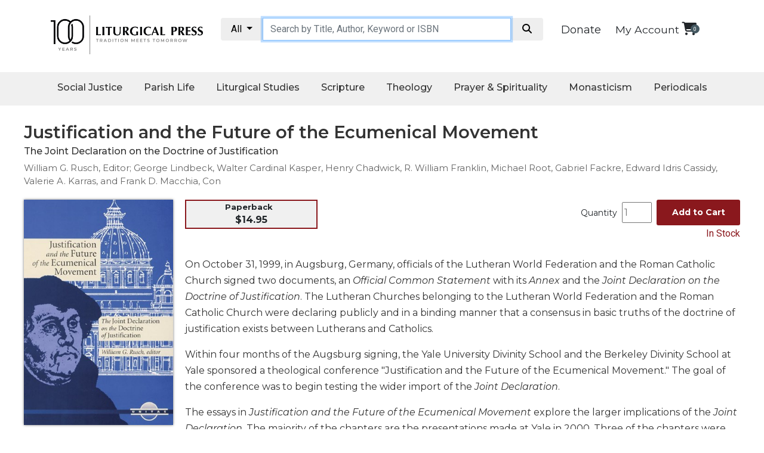

--- FILE ---
content_type: text/html; charset=utf-8
request_url: https://litpress.org/Products/2733/Justification-and-the-Future-of-the-Ecumenical-Movement
body_size: 31503
content:
<!DOCTYPE html>
<html>
<head>   

        <title>Justification and the Future of the Ecumenical Movement: The Joint Declaration on the Doctrine of Justification: William G. Rusch, Editor; George Lindbeck, Walter Cardinal Kasper, Henry Chadwick, R. William Franklin, Michael Root, Gabriel Fackre, Edward Idris Cassidy, Valerie A. Karras, and Frank D. Macchia, Con   : 9780814627334: litpress.org : Paperback</title>
            
    <meta name="msvalidate.01" content="2D09CCD4C6E6A04032C581A9D23E9A4C" />
    <link rel="apple-touch-icon" sizes="180x180" href="https://cdnlp.blob.core.windows.net/litpress/images/favicons/apple-touch-icon.png">
    <link rel="icon" type="image/png" href="https://cdnlp.blob.core.windows.net/litpress/images/favicons/favicon-32x32.png" sizes="32x32">
    <link rel="icon" type="image/png" href="https://cdnlp.blob.core.windows.net/litpress/images/favicons/favicon-16x16.png" sizes="16x16">
    <link rel="manifest" href="https://cdnlp.blob.core.windows.net/litpress/images/favicons/manifest.json" type="application/json" crossorigin="anonymous">
    <link rel="mask-icon" href="https://cdnlp.blob.core.windows.net/litpress/images/favicons/safari-pinned-tab.svg" color="#5bbad5">
    <link rel="shortcut icon" href="https://cdnlp.blob.core.windows.net/litpress/images/favicons/favicon.ico">
    <meta name="msapplication-config" content="https://cdnlp.blob.core.windows.net/litpress/images/favicons/browserconfig.xml">
    <meta name="theme-color" content="#ffffff">
    <meta http-equiv="content-type" content="text/html; charset=utf-8" /> 
    <meta name="viewport" content="width=device-width, initial-scale=1.0" />

    
    <!-- Google Tag Manager -->
    <script>
(function(w,d,s,l,i){w[l]=w[l]||[];w[l].push({'gtm.start':
new Date().getTime(),event:'gtm.js'});var f=d.getElementsByTagName(s)[0],
j=d.createElement(s),dl=l!='dataLayer'?'&l='+l:'';j.async=true;j.src=
'https://www.googletagmanager.com/gtm.js?id='+i+dl;f.parentNode.insertBefore(j,f);
})(window,document,'script','dataLayer','GTM-WZBBZFV');</script>
    <!-- End Google Tag Manager -->


    <link href="/bundles/lpcss?v=RWKg1a2Ce9Q4LJYgBrvCJQ0HgUcIdiObFtZ04zIz6do1" rel="stylesheet"/>

    <script src="/bundles/lpscripts?v=G4z4U0PIBFvaMr7AaI0GNdrJSjjnAukucPFC5mdpEUM1"></script>

    

    
        <link rel="canonical" href="https://litpress.org/Products/2733/Justification-and-the-Future-of-the-Ecumenical-Movement" />
            <meta property="og:title" content="Justification and the Future of the Ecumenical Movement" />
            <meta property="og:description" content="On October 31, 1999, in Augsburg, Germany, officials of the Lutheran World Federation and the Roman Catholic Church signed two documents, an Official Common Statement with its Annex and the Joint Declaration on the Doctrine of Justification. The Lutheran Churches belonging to the Lutheran World Federation and the Roman Catholic Church were declaring publicly and in a binding manner that a consensus in basic truths of the doctrine of justification exists between Lutherans and Catholics.  Within four months of the Augsburg signing, the Yale University Divinity School and the Berkeley Divinity School at Yale sponsored a theological conference &quot;Justification and the Future of the Ecumenical Movement.&quot; The goal of the conference was to begin testing the wider import of the Joint Declaration. The essays in Justification and the Future of the Ecumenical Movement explore the larger implications of the Joint Declaration. The majority of the chapters are the presentations made at Yale in 2000. Three of the chapters were written later than the Yale conference and are included in this collection to expand the range of the discussion and to add new insights. Justification and the Future of the Ecumenical Movement&#160;includes: Introduction by William G. Rusch; “The University and Ecumenism,” by George Lindbeck; “The Joint Declaration on the Doctrine of Justification: A Roman Catholic Perspective,” by Walter Cardinal Kasper; “An Anglican Reaction: Across the Reformation Divide,” by Henry Chadwick; “A Model for a New Joint Declaration: An Episcopal Reaction to the&#160;Joint Declaration on Justification,” by R. William Franklin; “The Implications of the&#160;Joint Declaration on Justification&#160;and Its Wider Impact for Lutheran Participation in the Ecumenical Movement,” by Michael Root; “The&#160;Joint Declaration&#160;and the Reformed Tradition,” by Gabriel Fackre; “The&#160;Joint Declaration on Justification: A Significant Ecumenical Achievement,” by Edward Idris Cardinal Cassidy; “Beyond Justification: An Orthodox Perspective,” by Valerie A. Karras; and “Justification and the Spirit of Life: A Pentecostal Response to the&#160;Joint Declaration,” by Frank D. Macchia. William G. Rusch, D.Phil., executive director of the Foundation for a Conference on Faith and Order in North America, is active in national and global ecumenical affairs. From 1990 until 2001 Edward Idris Cardinal Cassidy served as the president of the Pontifical Council for Promoting Christian Unity of the Roman Catholic Church at the Vatican. Professor Henry Chadwick has held the Regius chairs of Divinity both at the University of Cambridge and the University of Oxford. He has been a member of the Anglican Roman Catholic International Commission and the author of numerous books and articles on patristic and ecumenical themes. Professor Gabriel Fackre is an emeritus faculty member of Andover Newton Theological School. He was a member of the Lutheran-Reformed dialogue in the United States. He has written extensively in the areas of systematic and ecumenical theology. Professor R. William Franklin is dean emeritus of Berkeley Divinity School, Yale University. He is currently the Bishop&#39;s Scholar-in-Residence for the Episcopal Diocese of New York. Professor Valerie A. Karras is a member of the faculty of St. Louis University. She is a patristics scholar and a member of the Greek Archdiocese of America. Her writings include both patristic topics and ecumenical themes. Since 2001 Walter Cardinal Kasper has served as president of the Pontifical Council for Promoting Christian Unity at the Vatican. Formerly a professor of theology and diocesan bishop in Germany, he has written in the fields of systematic and ecumenical theology. Cardinal Kasper is a former member of the Commission on Faith and Order of the World Council of Churches. Professor George Lindbeck is an emeritus member of the faculty of the Divinity School of Yale University. A Lutheran layman, he was an observer at the Second Vatican Council, and a member of the American and International Lutheran-Roman dialogues. He is an author of works dealing with systematic theology and Lutheran-Roman Catholic relations. Professor Frank D. Macchia is a member of the faculty of Vanguard University. An ordained minister in the Assemblies of God, he is a past president of the Society for Pentecostal Studies. He has published in the areas of spirituality and pneumatology, especially in the context of Pietism and Pentecostalism. Professor Michael Root is a member of the faculty of Trinity Lutheran Seminary. A Lutheran layman, he has served as research professor and director of the Institute of Ecumenical Research in Strasbourg, France. He is a member of the Lutheran/Roman Catholic Dialogue in the United States and has written or translated several works dealing with ecumenical theology." />
            <meta property="og:image" content="https://cdnlp.blob.core.windows.net/litpress/images/cvr_thumbs/2733.jpg" />
            <meta property="og:image:secure_url" content="https://cdnlp.blob.core.windows.net/litpress/images/cvr_thumbs/2733.jpg" />

    <meta property="og:title" content="Liturgical Press" />
    <meta property="og:type" content="product" />
    <meta property="og:url" content="https://litpress.org/Products/2733/Justification-and-the-Future-of-the-Ecumenical-Movement" />
    <meta property="og:site_name" content="Liturgical Press" />
    <meta property="product:retailer_item_id" content="2733">
    <meta property="product:category" content="Religious & Ceremonial > Religious Items" />


        <meta property="product:price:amount" content="14.95" />
        <meta property="product:price:currency" content="USD" />


            <meta property="product:availability" content="instock" />

    

    <!-- Facebook Pixel Code -->
    
    <!-- End Facebook Pixel Code -->
</head>

<body>
<!-- Google Tag Manager (noscript) -->
<noscript><iframe src='https://www.googletagmanager.com/ns.html?id=GTM-WZBBZFV'
height="0" width="0" style="display:none;visibility:hidden"></iframe></noscript>
<!-- End Google Tag Manager (noscript) -->



<link href="https://litpress.org/bundles/lpcss?v=RWKg1a2Ce9Q4LJYgBrvCJQ0HgUcIdiObFtZ04zIz6do1" rel="stylesheet" />

<link href='https://maxcdn.bootstrapcdn.com/bootstrap/4.0.0/css/bootstrap.min.css' rel='stylesheet' />


<script src="https://cdnjs.cloudflare.com/ajax/libs/popper.js/1.11.0/umd/popper.min.js" integrity="sha384-b/U6ypiBEHpOf/4+1nzFpr53nxSS+GLCkfwBdFNTxtclqqenISfwAzpKaMNFNmj4" crossorigin="anonymous"></script>
<script src='https://cdnjs.cloudflare.com/ajax/libs/twitter-bootstrap/4.0.0/js/bootstrap.min.js'></script>


<link rel="preconnect" href="https://fonts.googleapis.com">
<link rel="preconnect" href="https://fonts.gstatic.com" crossorigin>
<link href="https://fonts.googleapis.com/css2?family=Montserrat:ital,wght@0,100;0,200;0,300;0,400;0,500;0,600;0,700;0,800;0,900;1,100;1,200;1,300;1,400;1,500;1,600;1,700;1,800;1,900&family=Noto+Sans:ital,wght@0,400;0,700;1,400;1,700&family=Roboto&display=swap" rel="stylesheet">


<link href='https://stackpath.bootstrapcdn.com/font-awesome/4.7.0/css/font-awesome.min.css' rel='stylesheet' />

<link href="https://cdnjs.cloudflare.com/ajax/libs/font-awesome/6.7.2/css/all.min.css" rel='stylesheet' />

<style>
    .monty {
        font-family: 'Montserrat';
    }

    .robo {
        font-family: 'Roboto';
    }

    .bg_lpred {
        background-color: #8A181D;
    }

    .fg_white {
        color: white;
    }

    .tac {
        text-align: center;
    }

    .tar {
        text-align: right;
    }

    .tal {
        text-align: left;
    }

    .bolded {
        font-weight: bold;
    }


    #announcement_bar {
        padding: 12px;
        font-size: 14px;
        position: relative;
        box-sizing: border-box;
    }

    .sect21 {
        width: 100%;
        margin: 0 auto;
        max-width: 1240px;
        clear: both;
        box-sizing: border-box;
        padding: 20px 0px 20px 0px;
    }

    .container {
        max-width: 1220px;
    }


    a {
        font-size: 1.1rem;
        color: #343a40;
    }

        a.cart:hover {
            text-decoration: none;
            color: #d60e96;
        }

        a.cart .cart-basket {
            font-size: .6rem;
            position: absolute;
            top: -6px;
            right: -5px;
            width: 15px;
            height: 15px;
            color: #fff;
            background-color: #418deb;
            border-radius: 50%;
            vertical-align: middle;
        }

    #catContainer {
        width: 225px;
        float: left;
        padding: 10px;
        border: 1px solid #eee;
        line-height: 2;
    }

        #catContainer b {
            display: inline-block;
            margin-top: 10px;
        }

    .hdcol {
        padding-left: 20px;
        padding-bottom: 20px;
        padding-right: 20px;
        margin-top: 20px;
    }

        .hdcol h2 {
            font-size: 24px;
        }

    .colImg {
        height: 200px;
        display: block;
        margin: 0 auto 10px auto;
    }

    .titles_row {
        border-bottom: 1px solid #eee;
        font-size: 14px;
        text-align: center;
        padding-bottom: 30px;
    }

    .salink {
        color: inherit;
        text-decoration: underline;
        font-size: 14px;
        display: inline-block;
        margin-top: 20px;
    }

    .topArea .col-12 {
        padding: 10px 15px;
    }


    @media screen and (max-width:600px) {
        #catContainer {
            display: none;
        }
    }

    #searchInput {
        max-width: unset !important;
        padding: .375rem .75rem !important;
        font-size: 1rem !important;
        height: auto !important
    }
</style>



<link rel="stylesheet" href="https://cdnlp.blob.core.windows.net/litpress/sitecssnscripts/swiper.css" />

<style>
    .jumbotron {
        margin-top: 20px;
    }

    .swiper {
        width: 100%;
        height: 100%;
    }

    .swiper-slide {
        text-align: center;
        font-size: 18px;
        background: #fff;
        /* Center slide text vertically */
        display: -webkit-box;
        display: -ms-flexbox;
        display: -webkit-flex;
        display: flex;
        -webkit-box-pack: center;
        -ms-flex-pack: center;
        -webkit-justify-content: center;
        justify-content: center;
        -webkit-box-align: center;
        -ms-flex-align: center;
        -webkit-align-items: center;
        align-items: center;
    }

        .swiper-slide img {
            display: block;
            width: 100%;
            height: 100%;
            object-fit: cover;
        }
</style>







<!--
        <link rel="stylesheet" href="https://cdn.jsdelivr.net/npm/bootstrap@5.1.1/dist/css/bootstrap.min.css" integrity="sha384-F3w7mX95PdgyTmZZMECAngseQB83DfGTowi0iMjiWaeVhAn4FJkqJByhZMI3AhiU" crossorigin="anonymous">
    <link href="fa/css/all.css" rel="stylesheet">
-->



<style>
    .bar1, .bar2, .bar3 {
        background-color: #333;
    }

    #nav_wrap {
    }

    #logoMobile {
    }

    #cartMobile {
    }

    #searchMobile {
        display: none;
    }

    #topBarMobile {
        display: none;
        flex-direction: row;
        flex-wrap: nowrap;
        justify-content: space-between;
        padding: 10px;
    }

    @media screen and (max-width: 890px) {
        .navicon {
            display: inline-block;
        }

        #topBarMobile {
            display: flex;
        }

        #searchMobile {
            display: block;
        }

        #myTopnav {
            display: none;
        }

        #deskNav {
            display: none;
        }
    }
</style>

<!--top area mobile-->
<div id="topBarMobile">
    <div id="nav_wrap">
        <div class="navicon">
            <div class="bar1"></div>
            <div class="bar2"></div>
            <div class="bar3"></div>
        </div>
    </div>

    <div id="logoMobile">
        <a href="/Home"><img loading="lazy" src='https://cdnlp.blob.core.windows.net/litpress/images/layout/logo100.jpg' style='width:100%;max-width:250px;padding-top:5px' alt="Liturgical Press" /></a>
    </div>

    <div id="cartMobile" style="padding-top:10px;padding-right:10px;text-align:right"> 
        <div id="donateWrapM" style="display:block">
            <a class="monty" style="margin-right:20px;padding-top:0px;padding-bottom:1px;font-size:18px;color:inherit" href="/Donate">Donate</a>
        </div>
        <a href="/Cart" class="cart position-relative d-inline-flex" style="margin-right:41px;" aria-label="View your shopping cart">
            <i class="fas fa fa-shopping-cart fa-lg"></i>
            <span id="cbm" class="cart-basket d-flex align-items-center justify-content-center" style="background-color:#435760">
                <script>
                    $(document).ready(function () {
                        $('#cbm').text($('#cbd').text());
                    });
                </script>
            </span>
        </a>

    </div>
</div>

<div id="searchMobile" style="padding:12px;">
    <div class="container ctSearchMB">
        <div class="row">
            <div class="col-12">
                <div class="input-group">
                    <div class="input-group-btn search-panelMB">
                        <button type="button" class="btn btn-default dropdown-toggle" data-toggle="dropdown" style="background:#eee;color:black;">
                            <span id="search_conceptMB">All</span> <span class="caret"></span>
                        </button>
                        <ul class="dropdown-menu scrollable-dropdown" role="menu">
                            <li id="s_allMB"><a filter='' href="#">All</a></li>
                            <li id="s_tdMB"><a filter='TD' href="#">Give Us This Day</a></li>
                            <li id="s_lrMB"><a filter='LR' href="#">Little Rock Scripture</a></li>
                            <li id="s_musicMB"><a filter='music' href="#">Music</a></li>
                            <li id="s_spMB"><a filter='SP' href="#">Spanish</a></li>
                            <li id="s_sjbMB"><a filter='SJB' href="#">The Saint John's Bible</a></li>
                            <li id="s_cpMB"><a filter='CP' href="#">Cistercian</a></li>
                            <li id="s_wcsMB"><a filter='WCS' href="#">Wisdom Commentary</a></li>
                            <li id="s_onsaleMB"><a filter='onsale' href="#">On Sale</a></li>

                        </ul>
                    </div>
                    <input type="hidden" name="search_paramMB" value="all" id="search_paramMB">
                    <input type="text" class="form-control" name="xMB" id="searchInputMB" placeholder="Search by Title, Author, Keyword or ISBN" style="margin-top:0px">
                    <span class="input-group-btn">
                        <button style="background:#eee;color:black" id='searchBtnMB' class="btn btn-default" type="button" data-href='/Products/Search?query=queryValue&amp;filter=filterValue'>
                            <i class="fa fa-search fa-fw"></i>
                        </button>
                    </span>
                </div>
            </div>
        </div>
    </div>
</div>

<!--end top area mobile-->




<style>
    .bar1, .bar2, .bar3 {
        height: 3px;
        margin-top: 11px;
        margin-bottom: 12px;
    }

    .navmb {
        text-align: center;
    }

        .navmb:after {
            content: '';
            display: block;
            margin: 20px auto;
            width: 60%;
            height: 1px;
            border-bottom: 1px solid #ccc;
        }

    #mbsubmenu {
        width: 95%;
        margin: 0 auto;
        padding-top: 20px;
        padding-bottom: 20px;
    }

        #mbsubmenu .navmb {
            color: white !important;
        }

            #mbsubmenu .navmb:after {
                border-bottom: 1px solid #333;
            }

    .navlink {
        margin: 0px 0px 10px 10px !important;
    }
</style>



<div id="mySidenav" class="sidenav bg_white fg_charcoal monty" style="box-shadow:0 0 10px #333">
    <a class="navlink" href='/MyAccount'>My Account</a>
    <br />

    <div class="navLinkHead" style="margin-left:10px;font-weight:bold;font-size:22px">Social Justice</div>
    <a class="navlink" href='/Category/CSTE/catholic-social-teaching'>Catholic Social Teaching </a>
    <a class="navlink" href='/Category/JUFA/faith-and-justice'>Faith and Justice</a>
    <a class="navlink" href="/Category/ECOL/ecology">Ecology</a>
    <a class="navlink" href='/Category/ETHI/ethics'>Ethics</a>


    <div class="navLinkHead" style="margin-left:10px;font-weight:bold;font-size:22px">Parish Life</div>
    <a class='navlink' href='/Category/PMIN/parish-ministries'>Parish Ministries</a>
    <a class='navlink' href='/Category/LMIN/liturgical-ministries'>Liturgical Ministries</a>
    <a class='navlink' href='/Category/PANP/preaching-and-presiding'>Preaching and Presiding</a>
    <a class='navlink' href='/Category/PARL/parish-leadership'>Parish Leadership</a>
    <a class='navlink' href='/Category/SEAR/seasonal-resources'>Seasonal Resources</a>
    <a class='navlink' href='/Category/LRE/worship-resources'>Worship Resources</a>
    <a class='navlink' href='/Category/SACP/sacramental-preparation'>Sacramental Preparation</a>
    <a class='navlink' href='/Category/RITB/ritual-books'>Ritual Books</a>
    <a class='navlink' href='/Music'>Music</a>


    <div class="navLinkHead" style="margin-left:10px;font-weight:bold;font-size:22px">Liturgical Studies</div>
    <a class='navlink' href='/Category/LITT/liturgical-theology'>Liturgical Theology</a>
    <a class='navlink' href='/Category/LITC/liturgy-of-the-church'>The Liturgy of the Church</a>
    <a class='navlink' href="/Category/LISA/liturgy-and-sacraments">Liturgy and Sacraments</a>
    <a class='navlink' href='/Category/LITH/liturgy-in-history'>Liturgy in History</a>



    <div class="navLinkHead" style="margin-left:10px;font-weight:bold;font-size:22px">
        Scripture
        <!--<i class="fa fa-caret-down"></i>-->
    </div>
    <a class='navlink' href="/Category/BISP/biblical-spirituality">Biblical Spirituality</a>
    <a class='navlink' href="/Category/OTS/old-testament-scholarship">Old Testament Scholarship</a>
    <a class='navlink' href="/Category/NTS/new-testament-scholarship">New Testament Scholarship</a>
    <a class='navlink' href="/wisdom-commentary-series">Wisdom Commentary</a>
    <a class='navlink' href="/little-rock-scripture-study">Little Rock Scripture Study</a>
    <a class='navlink' href="/SJB">The Saint John's Bible</a>


    <div class="navLinkHead" style="margin-left:10px;font-weight:bold;font-size:22px">
        Theology
        <!--<i class="fa fa-caret-down"></i>-->
    </div>
    <a class='navlink' href="/Category/ECC/ecclesiology-and-ecumenism">Ecclesiology and Ecumenism</a>
    <a class='navlink' href="/Category/CHCU/church-and-culture">Church and Culture</a>
    <a class='navlink' href="/Category/SACT/sacramental-theology">Sacramental Theology </a>
    <a class='navlink' href="/Category/SYST/Systematic-Theology">Systematic Theology </a>
    <a class='navlink' href="/Category/HIST/Theology-in-History">Theology in History</a>
    <a class='navlink' href="/Category/ATA/Aesthetics-and-the-Arts">Aesthetics and the Arts</a>


    <div class="navLinkHead" style="margin-left:10px;font-weight:bold;font-size:22px">
        Prayer & Spirituality
        <!--<i class="fa fa-caret-down"></i>-->
    </div>
    <a class='navlink' href="/Category/P/prayer">Prayer</a>
    <a class='navlink' href="/Category/LOTH/Liturgy-of-the-Hours">
        Liturgy of the Hours
    </a>
    <a class='navlink' href="/Category/SPI/Spirituality">Spirituality</a>
    <a class='navlink' href="/Category/BH/Biography-Hagiography">Biography/Hagiography </a>
    <a class='navlink' href="/Category/DR/daily-reflections">Daily Reflections</a>
    <a class='navlink' href="/Category/SDC/spiritual-direction-counseling">Spiritual Direction/Counseling</a>
    <a class='navlink' href="https://giveusthisday.org" target="_blank" rel="nofollow"><i>Give Us This Day</i></a>


    <div class="navLinkHead" style="margin-left:10px;font-weight:bold;font-size:22px">
        Monasticism
        <!--<i class="fa fa-caret-down"></i>-->
    </div>
    <a class='navlink' href="/Category/B/Benedictine-Spirituality">Benedictine Spirituality </a>
    <a class='navlink' href="/CP">Cistercian </a>
    <a class='navlink' href="/Category/ROSB/rule-of-saint-benedict-and-other-rules">Rule of Saint Benedict and Other Rules</a>
    <a class='navlink' href="/Category/LEDI/lectio-divina">Lectio Divina</a>
    <a class='navlink' href="/Category/MOST/monastic-studies">Monastic Studies</a>
    <a class='navlink' href="/Category/S-MID/monastic-interreligious-dialogue">Monastic Interreligious Dialogue</a>
    <a class='navlink' href="/Category/OBL/oblates">Oblates</a>
    <a class='navlink' href="/Category/MOIH/monasticism-in-history">Monasticism in History</a>
    <a class='navlink' href="/Category/THME/thomas-merton">Thomas Merton</a>
    <a class='navlink' href="/Category/RLD/religious-life-discipleship">Religious Life/Discipleship</a>




    <div class="navLinkHead" style="margin-left:10px;font-weight:bold;font-size:22px">
        Periodicals
        <!--<i class="fa fa-caret-down"></i>-->
    </div>
    <a class='navlink' href="https://giveusthisday.org" target="_blank" rel="nofollow"><i>Give Us This Day</i></a>
    <a class='navlink' href="http://journalworship.org" target="_blank" rel="nofollow"><i>Worship</i></a>
    <a class='navlink' href="https://thebibletoday.org" target="_blank" rel="nofollow"><i>The Bible Today</i></a>

    <a class='navlink' href="https://cistercian-studies-quarterly.org/" target="_blank" rel="nofollow"><i>Cistercian Studies Quarterly</i></a>
    <a class='navlink' href="/loose-leaf-lectionary/index"><i>Loose-Leaf Lectionary</i></a>
    <a class="navlink" href="/Missals-For-Mass/Index"><i>Celebrating the Eucharist</i></a>
    <a class='navlink' href="/Bulletins/Index">Bulletins</a>

</div>




<script>
    $(document).ready(function () {
        //MOBILE NAV EVENTS
        $('.navicon').click(function () {
            $('#mySidenav').toggleClass('navopen');
            $(this).toggleClass('change');
        });
    });

    $(window).resize(function () {
        if ($('.navicon').css('display') == 'none') {
            $('#mySidenav').removeClass('navopen');
            $('.navicon').removeClass('change');
        }
    });
</script>

<style>
    ul.dropdown-menu li a {
        color: inherit
    }
</style>



<!--logo and search section-->
<div class='sect21' id="deskNav">
    <div class="container topArea">
        <div class="row">
            <div class="col-12 col-lg-3 col-md-3">
                <a href="/Home"><img loading="lazy" src='https://cdnlp.blob.core.windows.net/litpress/images/layout/logo100.jpg' style='width:100%;max-width:300px;margin-top:-4px' alt="Liturgical Press" /></a>
            </div>


            <div class="col-lg-6 col-12 col-md-6" style="padding:0">
                <div class="container ctSearch">
                    <div class="row">
                        <div class="col-12">
                            <div class="input-group">
                                <div class="input-group-btn search-panel">
                                    <button type="button" class="btn btn-default dropdown-toggle" data-toggle="dropdown" style="background:#eee;color:black;">
                                        <span id="search_concept">All</span> <span class="caret"></span>
                                    </button>
                                    <ul class="dropdown-menu scrollable-dropdown" role="menu">
                                        <li id="s_all"><a filter='' href="#">All</a></li>
                                        <li id="s_td"><a filter='TD' href="#">Give Us This Day</a></li>
                                        <li id="s_lr"><a filter='LR' href="#">Little Rock Scripture</a></li>
                                        <li id="s_music"><a filter='music' href="#">Music</a></li>
                                        <li id="s_sp"><a filter='SP' href="#">Spanish</a></li>
                                        <li id="s_sjb"><a filter='SJB' href="#">The Saint John's Bible</a></li>
                                        <li id="s_cp"><a filter='CP' href="#">Cistercian</a></li>
                                        <li id="s_wcs"><a filter='WCS' href="#">Wisdom Commentary</a></li>
                                        <li id="s_onsale"><a filter='onsale' href="#">On Sale</a></li>
                                    </ul>
                                </div>
                                <input type="hidden" name="search_param" value="all" id="search_param">
                                <input type="text" class="form-control" name="x" id="searchInput" placeholder="Search by Title, Author, Keyword or ISBN" style="margin-top:0px;">
                                <span class="input-group-btn">
                                    <button style="background:#eee;color:black" id='searchBtn' class="btn btn-default" type="button" data-href='/Products/Search?query=queryValue&amp;filter=filterValue'>
                                        <i class="fa fa-search fa-fw"></i>
                                    </button>
                                </span>
                            </div>
                        </div>
                    </div>
                </div>
            </div>


            <style>
                .cart, .headerLink {
                    color: inherit;
                }

                    .cart:hover, .fa-shopping-cart:hover, .cart-basket:hover {
                        color: #8A181D !important;
                    }
            </style>
            <div class="col-lg-3 col-12 col-md-3 tar-sm-l">
                <div id="cartInfo">
                            <div id="donateWrap" style="display:inline-block;margin-top:7px">
                                <a class="monty" style="color:inherit;margin-right:20px;padding-top:0px;padding-bottom:1px;font-size:18px;" href="/Donate">Donate</a>
                            </div>

                    <span class='monty' style='font-size:14px'><a class="headerLink" href="/MyAccount">My Account</a></span>

                    <a href="/Cart" class="cart position-relative d-inline-flex" aria-label="View your shopping cart">
                        <i class="fas fa fa-shopping-cart fa-lg"></i>
                        <span id="cbd" class="cart-basket d-flex align-items-center justify-content-center" style="background-color:#435760">
0
                        </span>
                    </a>
                </div>


            </div>
        </div>
    </div>
</div>

<script>
    $(document).ready(function (e) {
        $('.search-panel .dropdown-menu').find('a').click(function (e) {
            e.preventDefault();
            var param = $(this).attr("href").replace("#", "");
            var concept = $(this).text();
            var filter = $(this).attr('filter');
            //alert(filter);
            $('.search-panel span#search_concept').text(concept);
            $('.input-group #search_param').val(filter);
        });
    });

    $(document).ready(function (e) {
        $('.search-panelMB .dropdown-menu').find('a').click(function (e) {
            e.preventDefault();
            var param = $(this).attr("href").replace("#", "");
            var concept = $(this).text();
            var filter = $(this).attr('filter');
            //alert(filter);
            $('.search-panelMB span#search_conceptMB').text(concept);
            $('.input-group #search_paramMB').val(filter);
        });
    });
</script>

<script>
    function navFunction() {
        var x = document.getElementById("myTopnav");
        if (x.className === "topnav") {
            x.className += " responsive";
        } else {
            x.className = "topnav";
        }
    }

    function SetSearchFilter(f) {
        f = f.toLowerCase();

        var selector = '#s_' + f;
        var MBSelector = '#s_' + f + 'MB';

        $('#search_concept').html("Little Rock Scripture");
        $('#search_param').val("LR");
        $('#search_paramMB').val("LR");
        $('#s_lr').insertBefore('#s_all');

        $('#search_conceptMB').html("Little Rock Scripture");
        $('#search_paramMB').val("LR");
        $('#s_lrMB').insertBefore('#s_allMB');

        if (f == "" || f == "all") {
            $('#search_concept').html("All");
            $('#search_conceptMB').html("All");
            $('#search_param').val("All");
            $('#search_paramMB').val("All");
        }
        else if (f == "td") {
            $('#search_concept').html("Give Us This Day");
            $('#search_conceptMB').html("Give Us This Day");
            $('#search_param').val("TD");
            $('#search_paramMB').val("TD");
        }
        else if (f == "lr") {
            $('#search_concept').html("Little Rock Scripture");
            $('#search_conceptMB').html("Little Rock Scripture");
            $('#search_param').val("LR");
            $('#search_paramMB').val("LR");
        }
        else if (f == "sp") {
            $('#search_concept').html("Spanish");
            $('#search_conceptMB').html("Spanish");
            $('#search_param').val("SP");
            $('#search_paramMB').val("SP");
        }
        else if (f == "cp") {
            $('#search_concept').html("Cistercian");
            $('#search_conceptMB').html("Cistercian");
            $('#search_param').val("CP");
            $('#search_paramMB').val("CP");
        }
        else if (f == "onsale") {
            $('#search_concept').html("On Sale");
            $('#search_conceptMB').html("On Sale");
            $('#search_param').val("onsale");
            $('#search_paramMB').val("onsale");
        }
        else if (f == "music") {
            $('#search_concept').html("Music");
            $('#search_conceptMB').html("Music");
            $('#search_param').val("music");
            $('#search_paramMB').val("music");
        }
        else if (f == "wcs") {
            $('#search_concept').html("Wisdom Commentary");
            $('#search_conceptMB').html("Wisdom Commentary");
            $('#search_param').val("WCS");
            $('#search_paramMB').val("WCS");
        }
        else {
            $('#search_concept').html("All");
            $('#search_conceptMB').html("All");
        }
    }

    function GetCurrentSiteSearch() {
        var loc = window.location.href.toLowerCase();

        if (loc.includes("litpress.org/lr") || loc.includes("devsmm.com/lr") || loc.includes("litpress.org/little-rock") || loc.includes("devsmm.com/little-rock")) {
            return "LR";
        }
        else if (loc.includes("litpress.org/cp") || loc.includes("devsmm.com/cp") || loc.includes("litpress.org/cistercian-pu") || loc.includes("devsmm.com/cistercian-pu")) {
            return "CP";
        }
        else if ((loc.includes("litpress.org/wcs") || loc.includes("devsmm.com/wcs") || loc.includes("litpress.org/wisdom-com") || loc.includes("devsmm.com/wisdom-com"))) {
            return "WCS";
        }
        else if ((loc.includes("litpress.org/sjb") || loc.includes("devsmm.com/sjb") || loc.includes("litpress.org/the-saint-j") || loc.includes("devsmm.com/the-saint-j"))) {
            return "SJB";
        }
        else if ((loc.includes("litpress.org/music") || loc.includes("devsmm.com/music"))) {
            return "music";
        }
        else if ((loc.includes("litpress.org/spanish") || loc.includes("devsmm.com/spanish"))) {
            return "SP";
        }
        else {
            return "";
        }
    }

    $(document).ready(function () {
        $('#searchBtn').click(function () {
            var value = $("#searchInput").val().trim();
            if (value == "" || value == null)
                return;

            var filter = "";

            filter = $('.input-group #search_param').val();

            location.href = $(this).attr('data-href').replace("queryValue", value.toLowerCase()).replace("filterValue", filter);
        });

        var curUrlLocation = window.location.href;

        if (curUrlLocation.toLowerCase().includes("products/search")) {
            var urlParamsS;
            (window.onpopstate = function () {
                var match,
                    pl = /\+/g,  // Regex for replacing addition symbol with a space
                    search = /([^&=]+)=?([^&]*)/g,
                    decode = function (s) { return decodeURIComponent(s.replace(pl, " ")); },
                    query = window.location.search.substring(1);

                urlParamsS = {};
                while (match = search.exec(query))
                    urlParamsS[decode(match[1])] = decode(match[2]);
            })();

            if ("filter" in urlParamsS) {
                var sFilter = urlParamsS['filter'];

                SetSearchFilter(sFilter);
            }
        }
        else {
            var curSite = GetCurrentSiteSearch();

            if (curSite == "LR") {
                $('#search_concept').html("Little Rock Scripture");
                $('#search_param').val("LR");
                $('#s_lr').insertBefore('#s_all');

                $('#search_conceptMB').html("Little Rock Scripture");
                $('#search_paramMB').val("LR");
                $('#s_lrMB').insertBefore('#s_allMB');
            }
            else if (curSite == "CP") {
                $('#search_concept').html("Cistercian");
                $('#search_param').val("CP");
                $('#s_cp').insertBefore('#s_all');

                $('#search_conceptMB').html("Cistercian");
                $('#search_paramMB').val("CP");
                $('#s_cpMB').insertBefore('#s_allMB');
            }
            else if (curSite == "WCS") {
                $('#search_concept').html("Wisdom Commentary");
                $('#search_param').val("WCS");
                $('#s_wcs').insertBefore('#s_all');

                $('#search_conceptMB').html("Wisdom Commentary");
                $('#search_paramMB').val("WCS");
                $('#s_wcsMB').insertBefore('#s_allMB');
            }
            else if (curSite == "SJB") {
                $('#search_concept').html("Saint Johns Bible");
                $('#search_param').val("SJB");
                $('#s_sjb').insertBefore('#s_all');

                $('#search_conceptMB').html("Saint Johns Bible");
                $('#search_paramMB').val("SJB");
                $('#s_sjbMB').insertBefore('#s_allMB');
            }
            else if (curSite == "music") {
                $('#search_concept').html("Music");
                $('#search_param').val("music");
                $('#s_music').insertBefore('#s_all');

                $('#search_conceptMB').html("Music");
                $('#search_paramMB').val("music");
                $('#s_musicMB').insertBefore('#s_allMB');
            }
            else if (curSite == "SP") {
                $('#search_concept').html("Spanish");
                $('#search_param').val("SP");
                $('#s_sp').insertBefore('#s_all');

                $('#search_conceptMB').html("Spanish");
                $('#search_paramMB').val("SP");
                $('#s_spMB').insertBefore('#s_SPMB');
            }
        }


        $('#searchInput').keydown(function (e) {
            $(this).css('font-style', 'normal');

            if (e.keyCode == 13) {
                if ($(this).val().trim() != '') {
                    $('#searchBtn').click();
                }
            }
        });

        $('#searchBtnMB').click(function () {
            var value = $("#searchInputMB").val().trim();
            if (value == "" || value == null)
                return;

            var filter = "";

            filter = $('.input-group #search_paramMB').val();

            location.href = $(this).attr('data-href').replace("queryValue", value).replace("filterValue", filter);

            location.href = $(this).attr('data-href').replace("queryValue", value).replace("filterValue", filter);
        });

        $('#searchInputMB').keydown(function (e) {
            $(this).css('font-style', 'normal');

            if (e.keyCode == 13) {
                if ($(this).val().trim() != '') {
                    $('#searchBtnMB').click();
                }
            }
        });
    })
</script>

<style>
    ul.dropdown-menu li {
        padding: 5px 10px 5px 10px;
    }

        ul.dropdown-menu li a {
            font-size: 13px;
        }

    .scrollable-dropdown {
        height: auto;
        overflow-x: hidden;
    }
</style>



<script>

    $(document).ready(function () {
        $('.drop_nb_btn').click(function () {
            //alert();
            $(this).next('.drop_nb_down-content').toggle();
        });
    });
</script>



<!--DD Nav bar-->
<style>
    .topnav {
        background-color: #F0F0F0; /* #DFDFDF;*/
        box-sizing: border-box;
        text-align: center;
        margin: 0 auto;
        min-height: 56px;
        height: auto;
    }

        .topnav * {
            font-family: 'Montserrat';
        }

        .topnav a {
            display: inline-block;
            color: #333;
            text-align: center;
            padding: 14px 16px;
            text-decoration: none;
            font-size: 16px;
            box-sizing: border-box;
            font-weight: 500;
            transition: 0.3s;
        }

        .topnav .icon {
            display: none;
        }

    .drop_nb_btn {
        display: inline-block;
    }

    .drop_nb_down {
        display: inline-block;
        transition: 0.3s;
    }


        .drop_nb_down .drop_nb_btn {
            font-size: 16px;
            border: none;
            outline: none;
            color: #333;
            padding: 14px 16px;
            background-color: inherit;
            font-family: inherit;
            font-weight: 500;
            text-align: center;
            transition: 0.3s;
        }

    .drop_nb_down-content {
        display: none;
        position: absolute;
        background-color: #F0F0F0;
        min-width: 160px;
        z-index: 999999;
        transition: 0.3s;
    }

        .drop_nb_down-content a {
            float: none;
            color: black;
            padding: 12px 16px;
            text-decoration: none;
            display: block;
            text-align: left;
            font-weight: 400;
            font-size: 13px;
            transition: 0.3s;
        }

    .topnav a:hover {
        text-decoration: none;
    }

    .topnav a:hover, .drop_nb_down:hover .drop_nb_btn {
        color: #8A181D;
        border-bottom: 3px solid #8A181D;
    }

    .drop_nb_down-content a:hover {
        color: #8A181D;
        border: none;
        background: #DFDFDF;
    }


    @media screen and (min-width:891px) {
        .drop_nb_down:hover .drop_nb_down-content {
            display: block;
        }
    }




    @media screen and (max-width: 890px) {


        .topnav a:not(:first-child), .drop_nb_down .drop_nb_btn {
            display: none;
        }

        #first {
            display: none;
        }

        .topnav a.icon {
            float: left;
            display: block;
        }
    }

    @media screen and (max-width: 890px) {
        .topnav.responsive {
            position: relative;
            height: auto;
        }
            /*.topnav.responsive .icon {
        position: absolute;
        right: 0;
        top: 0;
      }*/
            .topnav.responsive a {
                float: none;
                display: block;
                text-align: left;
            }

            .topnav.responsive .drop_nb_down {
                float: none;
                text-align: left;
                display: block;
            }

            .topnav.responsive .drop_nb_down-content {
                position: relative;
            }

            .topnav.responsive .drop_nb_down .drop_nb_btn {
                display: block;
                width: 100%;
                text-align: left;
            }



        .drop_nb_down-content a {
            margin-left: 10px;
        }
    }
</style>

<div class="topnav" id="myTopnav">
    <div class='drop_nb_down'>
        <button class='drop_nb_btn' style="cursor:pointer !important">Social Justice</button>
        <div class='drop_nb_down-content'>
            <a href='/Category/CSTE/catholic-social-teaching'>Catholic Social Teaching </a>
            <a href='/Category/JUFA/faith-and-justice'>Faith and Justice</a>
            <a href="/Category/ECOL/ecology">Ecology</a>
            <a href='/Category/ETHI/ethics'>Ethics</a>
        </div>
    </div>


    <div class='drop_nb_down'>
        <button class='drop_nb_btn'>Parish Life</button>
        <div class='drop_nb_down-content'>
            <a href='/Category/PMIN/parish-ministries'>Parish Ministries</a>
            <a href='/Category/LMIN/liturgical-ministries'>Liturgical Ministries</a>
            <a href='/Category/PANP/preaching-and-presiding'>Preaching and Presiding</a>
            <a href='/Category/PARL/parish-leadership'>Parish Leadership</a>
            <a href='/Category/SEAR/seasonal-resources'>Seasonal Resources</a>
            <a href='/Category/LRE/worship-resources'>Worship Resources</a>
            <a href='/Category/SACP/sacramental-preparation'>Sacramental Preparation</a>
            <a href='/Category/RITB/ritual-books'>Ritual Books</a>
            <a href='/Music'>Music</a>
            <a href='/Missals-For-Mass/Index'>Missals for Mass</a>
        </div>
    </div>

    <div class='drop_nb_down'>
        <button class='drop_nb_btn'>Liturgical Studies</button>
        <div class='drop_nb_down-content'>
            <a href='/Category/LITT/liturgical-theology'>Liturgical Theology</a>
            <a href='/Category/LITC/liturgy-of-the-church'>The Liturgy of the Church</a>
            <a href="/Category/LISA/liturgy-and-sacraments">Liturgy and Sacraments</a>
            <a href='/Category/LITH/liturgy-in-history'>Liturgy in History</a>
        </div>
    </div>


    <div class="drop_nb_down">
        <button class="drop_nb_btn">
            Scripture
            <!--<i class="fa fa-caret-down"></i>-->
        </button>
        <div class="drop_nb_down-content">
            <a href="/Category/BISP/biblical-spirituality">Biblical Spirituality</a>
            <a href="/Category/OTS/old-testament-scholarship">Old Testament Scholarship</a>
            <a href="/Category/NTS/new-testament-scholarship">New Testament Scholarship</a>
            <a href="/wisdom-commentary-series">Wisdom Commentary</a>
            <a href="/little-rock-scripture-study">Little Rock Scripture Study</a>
            <a href="/SJB">The Saint John's Bible</a>
        </div>
    </div>



    <div class="drop_nb_down">
        <button class="drop_nb_btn">
            Theology
            <!--<i class="fa fa-caret-down"></i>-->
        </button>
        <div class="drop_nb_down-content">
            <a href="/Category/ECC/ecclesiology-and-ecumenism">Ecclesiology and Ecumenism</a>
            <a href="/Category/CHCU/church-and-culture">Church and Culture</a>
            <a href="/Category/SACT/sacramental-theology">Sacramental Theology </a>
            <a href="/Category/SYST/Systematic-Theology">Systematic Theology </a>
            <a href="/Category/HIST/Theology-in-History">Theology in History</a>
            <a href="/Category/ATA/Aesthetics-and-the-Arts">Aesthetics and the Arts</a>
        </div>
    </div>



    <div class="drop_nb_down">
        <button class="drop_nb_btn">
            Prayer & Spirituality
            <!--<i class="fa fa-caret-down"></i>-->
        </button>
        <div class="drop_nb_down-content">
            <a href="/Category/P/prayer">Prayer</a>
            <a href="/Category/LOTH/Liturgy-of-the-Hours">
                Liturgy of the Hours
            </a>
            <a href="/Category/SPI/Spirituality">Spirituality</a>
            <a href="/Category/BH/Biography-Hagiography">Biography/Hagiography </a>
            <a href="/Category/DR/daily-reflections">Daily Reflections</a>
            <a href="/Category/SDC/spiritual-direction-counseling">Spiritual Direction/Counseling</a>
            <a href="https://giveusthisday.org" target="_blank" rel="nofollow"><i>Give Us This Day</i></a>
        </div>
    </div>



    <div class="drop_nb_down">
        <button class="drop_nb_btn">
            Monasticism
            <!--<i class="fa fa-caret-down"></i>-->
        </button>
        <div class="drop_nb_down-content">
            <a href="/Category/B/Benedictine-Spirituality">Benedictine Spirituality </a>
            <a href="/CP">Cistercian </a>
            <a href="/Category/ROSB/rule-of-saint-benedict-and-other-rules">Rule of Saint Benedict and Other Rules</a>
            <a href="/Category/LEDI/lectio-divina">Lectio Divina</a>
            <a href="/Category/MOST/monastic-studies">Monastic Studies</a>
            <a href="/Category/S-MID/monastic-interreligious-dialogue">Monastic Interreligious Dialogue</a>
            <a href="/Category/OBL/oblates">Oblates</a>
            <a href="/Category/MOIH/monasticism-in-history">Monasticism in History</a>
            <a href="/Category/THME/thomas-merton">Thomas Merton</a>
            <a href="/Category/RLD/religious-life-discipleship">Religious Life/Discipleship</a>
        </div>
    </div>



    <div class="drop_nb_down">
        <button class="drop_nb_btn">
            Periodicals
            <!--<i class="fa fa-caret-down"></i>-->
        </button>
        <div class="drop_nb_down-content">
            <a href="https://giveusthisday.org" target="_blank" rel="nofollow"><i>Give Us This Day</i></a>
            <a href="http://journalworship.org" target="_blank" rel="nofollow"><i>Worship</i></a>
            <a href="https://thebibletoday.org" target="_blank" rel="nofollow"><i>The Bible Today</i></a>

            <a href="https://cistercian-studies-quarterly.org/" target="_blank" rel="nofollow"><i>Cistercian Studies Quarterly</i></a>
            <a href="/loose-leaf-lectionary/index"><i>Loose-Leaf Lectionary</i></a>
            <a href="/Missals-For-Mass/Index"><i>Celebrating the Eucharist</i></a>
            <a href="/Bulletins/Index">Bulletins</a>
        </div>
    </div>

    <a href="javascript:void(0);" style="font-size:15px;" id="myIcon" class="icon" onclick="navFunction()">&#9776;</a>

    
</div>



<script>
    $(document).ready(function () {
        $('#searchInput').focus();
    });
</script>


    <style>#mainbody {padding-top: 200px;}</style>











<div class="leftNavWrap">


<link href='https://maxcdn.bootstrapcdn.com/bootstrap/4.0.0/css/bootstrap.min.css' rel='stylesheet' />











<script type="application/ld+json">
    {
    "@context": "http://schema.org",
    "@type": "Book",
    "name": "Justification and the Future of the Ecumenical Movement",
    "keywords":"",
    "genre": [
    "Nonfiction",
    "Religion \u0026 Spirituality",
    "Christianity",
    "Theology",
    "Bible \u0026 Bible Studies",
    "Biographies",
    "New Testament"
    ],
    "author": {
    "@type": "Person",
    "name": "William G. Rusch, Editor; George Lindbeck, Walter Cardinal Kasper, Henry Chadwick, R. William Franklin, Michael Root, Gabriel Fackre, Edward Idris Cassidy, Valerie A. Karras, and Frank D. Macchia, Con   "
    },
    "review": [],
    "workExample": {
    "@type": "Book",
    "author": {
    "@type": "Person",
    "name": "William G. Rusch, Editor; George Lindbeck, Walter Cardinal Kasper, Henry Chadwick, R. William Franklin, Michael Root, Gabriel Fackre, Edward Idris Cassidy, Valerie A. Karras, and Frank D. Macchia, Con   "
    },
    "isbn": "9780814627334",
    "bookFormat": "http://schema.org/Paperback",
    "potentialAction": {
    "@type": "ReadAction",
    "target": {
    "@type": "EntryPoint",
    "urlTemplate": "https://litpress.org/Products/2733/Justification-and-the-Future-of-the-Ecumenical-Movement",
    "actionPlatform": [
    "http://schema.org/DesktopWebPlatform",
    "http://schema.org/MobileWebPlatform",
    "http://schema.org/AndroidPlatform",
    "http://schema.org/IOSPlatform"
    ]
    },
    "expectsAcceptanceOf": {
    "@type": "Offer",
    "price": 14.95,
    "priceCurrency": "USD",
    "eligibleRegion": {
    "@type": "Country",
    "name": "us"
    },
    "ineligibleRegion": [
    {
    "@type": "Country",
    "name": "at"
    },
    {
    "@type": "Country",
    "name": "au"
    },
    {
    "@type": "Country",
    "name": "be"
    },
    {
    "@type": "Country",
    "name": "br"
    },
    {
    "@type": "Country",
    "name": "ca"
    },
    {
    "@type": "Country",
    "name": "ch"
    },
    {
    "@type": "Country",
    "name": "cy"
    },
    {
    "@type": "Country",
    "name": "de"
    },
    {
    "@type": "Country",
    "name": "dk"
    },
    {
    "@type": "Country",
    "name": "ee"
    },
    {
    "@type": "Country",
    "name": "es"
    },
    {
    "@type": "Country",
    "name": "fi"
    },
    {
    "@type": "Country",
    "name": "fr"
    },
    {
    "@type": "Country",
    "name": "gb"
    },
    {
    "@type": "Country",
    "name": "gr"
    },
    {
    "@type": "Country",
    "name": "hk"
    },
    {
    "@type": "Country",
    "name": "ie"
    },
    {
    "@type": "Country",
    "name": "in"
    },
    {
    "@type": "Country",
    "name": "it"
    },
    {
    "@type": "Country",
    "name": "jp"
    },
    {
    "@type": "Country",
    "name": "lt"
    },
    {
    "@type": "Country",
    "name": "lu"
    },
    {
    "@type": "Country",
    "name": "mt"
    },
    {
    "@type": "Country",
    "name": "mx"
    },
    {
    "@type": "Country",
    "name": "my"
    },
    {
    "@type": "Country",
    "name": "nl"
    },
    {
    "@type": "Country",
    "name": "no"
    },
    {
    "@type": "Country",
    "name": "nz"
    },
    {
    "@type": "Country",
    "name": "ph"
    },
    {
    "@type": "Country",
    "name": "pt"
    },
    {
    "@type": "Country",
    "name": "se"
    },
    {
    "@type": "Country",
    "name": "sg"
    },
    {
    "@type": "Country",
    "name": "si"
    },
    {
    "@type": "Country",
    "name": "sk"
    },
    {
    "@type": "Country",
    "name": "th"
    },
    {
    "@type": "Country",
    "name": "tr"
    },
    {
    "@type": "Country",
    "name": "tw"
    },
    {
    "@type": "Country",
    "name": "ww"
    },
    {
    "@type": "Country",
    "name": "za"
    }
    ],
    "availability": "http://schema.org/InStock"
    }
    },
    "datePublished": "10/1/2003 1:00:00 AM",
    "description": "On October 31, 1999, in Augsburg, Germany, officials of the Lutheran World Federation and the Roman Catholic Church signed two documents, an Official Common Statement with its Annex and the Joint Declaration on the Doctrine of Justification. The Lutheran Churches belonging to the Lutheran World Federation and the Roman Catholic Church were declaring publicly and in a binding manner that a consensus in basic truths of the doctrine of justification exists between Lutherans and Catholics.  Within four months of the Augsburg signing, the Yale University Divinity School and the Berkeley Divinity School at Yale sponsored a theological conference &quot;Justification and the Future of the Ecumenical Movement.&quot; The goal of the conference was to begin testing the wider import of the Joint Declaration. The essays in Justification and the Future of the Ecumenical Movement explore the larger implications of the Joint Declaration. The majority of the chapters are the presentations made at Yale in 2000. Three of the chapters were written later than the Yale conference and are included in this collection to expand the range of the discussion and to add new insights. Justification and the Future of the Ecumenical Movement&#160;includes: Introduction by William G. Rusch; “The University and Ecumenism,” by George Lindbeck; “The Joint Declaration on the Doctrine of Justification: A Roman Catholic Perspective,” by Walter Cardinal Kasper; “An Anglican Reaction: Across the Reformation Divide,” by Henry Chadwick; “A Model for a New Joint Declaration: An Episcopal Reaction to the&#160;Joint Declaration on Justification,” by R. William Franklin; “The Implications of the&#160;Joint Declaration on Justification&#160;and Its Wider Impact for Lutheran Participation in the Ecumenical Movement,” by Michael Root; “The&#160;Joint Declaration&#160;and the Reformed Tradition,” by Gabriel Fackre; “The&#160;Joint Declaration on Justification: A Significant Ecumenical Achievement,” by Edward Idris Cardinal Cassidy; “Beyond Justification: An Orthodox Perspective,” by Valerie A. Karras; and “Justification and the Spirit of Life: A Pentecostal Response to the&#160;Joint Declaration,” by Frank D. Macchia. William G. Rusch, D.Phil., executive director of the Foundation for a Conference on Faith and Order in North America, is active in national and global ecumenical affairs. From 1990 until 2001 Edward Idris Cardinal Cassidy served as the president of the Pontifical Council for Promoting Christian Unity of the Roman Catholic Church at the Vatican. Professor Henry Chadwick has held the Regius chairs of Divinity both at the University of Cambridge and the University of Oxford. He has been a member of the Anglican Roman Catholic International Commission and the author of numerous books and articles on patristic and ecumenical themes. Professor Gabriel Fackre is an emeritus faculty member of Andover Newton Theological School. He was a member of the Lutheran-Reformed dialogue in the United States. He has written extensively in the areas of systematic and ecumenical theology. Professor R. William Franklin is dean emeritus of Berkeley Divinity School, Yale University. He is currently the Bishop&#39;s Scholar-in-Residence for the Episcopal Diocese of New York. Professor Valerie A. Karras is a member of the faculty of St. Louis University. She is a patristics scholar and a member of the Greek Archdiocese of America. Her writings include both patristic topics and ecumenical themes. Since 2001 Walter Cardinal Kasper has served as president of the Pontifical Council for Promoting Christian Unity at the Vatican. Formerly a professor of theology and diocesan bishop in Germany, he has written in the fields of systematic and ecumenical theology. Cardinal Kasper is a former member of the Commission on Faith and Order of the World Council of Churches. Professor George Lindbeck is an emeritus member of the faculty of the Divinity School of Yale University. A Lutheran layman, he was an observer at the Second Vatican Council, and a member of the American and International Lutheran-Roman dialogues. He is an author of works dealing with systematic theology and Lutheran-Roman Catholic relations. Professor Frank D. Macchia is a member of the faculty of Vanguard University. An ordained minister in the Assemblies of God, he is a past president of the Society for Pentecostal Studies. He has published in the areas of spirituality and pneumatology, especially in the context of Pietism and Pentecostalism. Professor Michael Root is a member of the faculty of Trinity Lutheran Seminary. A Lutheran layman, he has served as research professor and director of the Institute of Ecumenical Research in Strasbourg, France. He is a member of the Lutheran/Roman Catholic Dialogue in the United States and has written or translated several works dealing with ecumenical theology....",
    "image": "https://cdnlp.blob.core.windows.net/litpress/images/cvr_thumbs/2733.jpg",
    "thumbnailUrl": "https://cdnlp.blob.core.windows.net/litpress/images/cvr_thumbs/2733.jpg",
    "alternativeHeadline": "The Joint Declaration on the Doctrine of Justification"
    },
    "url": "https://litpress.org/Products/2733/Justification-and-the-Future-of-the-Ecumenical-Movement",
    "bookFormat": "http://schema.org/Paperback",
    "publisher": {
    "@type": "Organization",
    "name": "Liturgical Press"
    }
    }
</script>

<script type="application/ld+json">
    {
    "@context": "http://schema.org",
    "@type": "Product",
    "name": "Justification and the Future of the Ecumenical Movement",
    "description": "On October 31, 1999, in Augsburg, Germany, officials of the Lutheran World Federation and the Roman Catholic Church signed two documents, an Official Common Statement with its Annex and the Joint Declaration on the Doctrine of Justification. The Lutheran Churches belonging to the Lutheran World Federation and the Roman Catholic Church were declaring publicly and in a binding manner that a consensus in basic truths of the doctrine of justification exists between Lutherans and Catholics.  Within four months of the Augsburg signing, the Yale University Divinity School and the Berkeley Divinity School at Yale sponsored a theological conference &quot;Justification and the Future of the Ecumenical Movement.&quot; The goal of the conference was to begin testing the wider import of the Joint Declaration. The essays in Justification and the Future of the Ecumenical Movement explore the larger implications of the Joint Declaration. The majority of the chapters are the presentations made at Yale in 2000. Three of the chapters were written later than the Yale conference and are included in this collection to expand the range of the discussion and to add new insights. Justification and the Future of the Ecumenical Movement&#160;includes: Introduction by William G. Rusch; “The University and Ecumenism,” by George Lindbeck; “The Joint Declaration on the Doctrine of Justification: A Roman Catholic Perspective,” by Walter Cardinal Kasper; “An Anglican Reaction: Across the Reformation Divide,” by Henry Chadwick; “A Model for a New Joint Declaration: An Episcopal Reaction to the&#160;Joint Declaration on Justification,” by R. William Franklin; “The Implications of the&#160;Joint Declaration on Justification&#160;and Its Wider Impact for Lutheran Participation in the Ecumenical Movement,” by Michael Root; “The&#160;Joint Declaration&#160;and the Reformed Tradition,” by Gabriel Fackre; “The&#160;Joint Declaration on Justification: A Significant Ecumenical Achievement,” by Edward Idris Cardinal Cassidy; “Beyond Justification: An Orthodox Perspective,” by Valerie A. Karras; and “Justification and the Spirit of Life: A Pentecostal Response to the&#160;Joint Declaration,” by Frank D. Macchia. William G. Rusch, D.Phil., executive director of the Foundation for a Conference on Faith and Order in North America, is active in national and global ecumenical affairs. From 1990 until 2001 Edward Idris Cardinal Cassidy served as the president of the Pontifical Council for Promoting Christian Unity of the Roman Catholic Church at the Vatican. Professor Henry Chadwick has held the Regius chairs of Divinity both at the University of Cambridge and the University of Oxford. He has been a member of the Anglican Roman Catholic International Commission and the author of numerous books and articles on patristic and ecumenical themes. Professor Gabriel Fackre is an emeritus faculty member of Andover Newton Theological School. He was a member of the Lutheran-Reformed dialogue in the United States. He has written extensively in the areas of systematic and ecumenical theology. Professor R. William Franklin is dean emeritus of Berkeley Divinity School, Yale University. He is currently the Bishop&#39;s Scholar-in-Residence for the Episcopal Diocese of New York. Professor Valerie A. Karras is a member of the faculty of St. Louis University. She is a patristics scholar and a member of the Greek Archdiocese of America. Her writings include both patristic topics and ecumenical themes. Since 2001 Walter Cardinal Kasper has served as president of the Pontifical Council for Promoting Christian Unity at the Vatican. Formerly a professor of theology and diocesan bishop in Germany, he has written in the fields of systematic and ecumenical theology. Cardinal Kasper is a former member of the Commission on Faith and Order of the World Council of Churches. Professor George Lindbeck is an emeritus member of the faculty of the Divinity School of Yale University. A Lutheran layman, he was an observer at the Second Vatican Council, and a member of the American and International Lutheran-Roman dialogues. He is an author of works dealing with systematic theology and Lutheran-Roman Catholic relations. Professor Frank D. Macchia is a member of the faculty of Vanguard University. An ordained minister in the Assemblies of God, he is a past president of the Society for Pentecostal Studies. He has published in the areas of spirituality and pneumatology, especially in the context of Pietism and Pentecostalism. Professor Michael Root is a member of the faculty of Trinity Lutheran Seminary. A Lutheran layman, he has served as research professor and director of the Institute of Ecumenical Research in Strasbourg, France. He is a member of the Lutheran/Roman Catholic Dialogue in the United States and has written or translated several works dealing with ecumenical theology....",
    "image": "https://cdnlp.blob.core.windows.net/litpress/images/cvr_thumbs/2733.jpg",
    "releasedate": "10/1/2003 1:00:00 AM",
    "sku": "9780814627334",
    "gtin13": "9780814627334",
    "offers": {
    "@type": "Offer",
    "price": 14.95,
    "priceCurrency": "USD",
    "availability": "http://schema.org/InStock",
    "keywords":"",
    "url": "https://litpress.org/Products/2733/Justification-and-the-Future-of-the-Ecumenical-Movement"
    },
    "brand": "Liturgical Press"
    }
</script>





<link href="/bundles/productdetail?v=goQHg4ygxgaKnv81VnTxcqA1gVcS5snRHquQMgow4XE1" rel="stylesheet"/>




<style>
    .hover_darkblue:hover {
        background-color: #002A3E !important
    }

    .hover_darkorange:hover {
        background-color: #981902 !important
    }
</style>









<style>
        .atc_itemAudio {
        font-weight: bold;
        text-align: center;
        padding: 1px;
        float: left;
        border: 2px solid #ccc;
        margin-right: 20px;
        cursor: pointer;
        line-height: 1.5;
        width: auto;
        margin-bottom: 10px;
    }
    .atc_item {
        font-weight: bold;
        text-align: center;
        padding: 1px;
        float: left;
        border: 2px solid #ccc;
        margin-right: 20px;
        cursor: pointer;
        line-height: 1.5;
        width: auto;
        margin-bottom: 10px;
    }

        .atc_item.active {
            border: 2px solid #8A181D;
            background: #F0F0F0;
        }

        .atc_item.active2 {
            border: 2px solid #8A181D;
            background: #F0F0F0;
        }

    .btnCart {
        color: white;
        width: 140px;
        font-size: 14px;
        border-radius: 3px;
        background: #8A181D;
        text-align: center;
        font-weight: bold;
        padding: 10px;
        cursor: pointer;
    }

    .qtyInput {
        display: inline-block;
        padding-top: 4px;
    }

    .right_col_desc {
        float: right;
        max-width: 800px;
    }

    #rTable {
        border-collapse: collapse;
        width: 100%;
    }

        #rTable td {
            border: 1px solid gray;
        }

    .p_title {
        font-size: 29px;
        color: #333;
        line-height: 1;
        font-weight: 600;
    }

    .p_subtitle {
        font-size: 16px;
        color: #333;
    }

    .p_author {
        font-size: 15px;
        color: #666;
    }

    .cvr_w_specs {
        width: 250px;
        float: left;
    }

    .samplelink {
        font-size: 14px;
        margin-top: 20px;
        display: inline-block;
    }

    @media screen and (max-width:1120px) {
        .cvr_w_specs {
            width: 15%;
        }
    }

    @media screen and (max-width:1010px) {
        .right_col_desc {
            max-width: 660px;
        }
    }

    @media screen and (max-width:820px) {
        .cvr_w_specs {
            display: none;
        }

        .right_col_desc {
            max-width: 800px;
        }
    }

    #prodDetail {
        width: 100%;
        max-width: 1200px;
        margin: 0 auto;
        box-sizing: border-box;
        padding-bottom: 20px;
    }

    #specs {
        width: 250px;
        float: left;
        box-sizing: border-box;
    }

        #specs img {
            width: 100%;
        }

    #detail {
        margin-left: 270px;
        line-height: 1.7;
        font-size: 16px;
        box-sizing: border-box;
    }

    #coverImageM, #seeInsideM {
        display: none;
    }


    @media screen and (max-width:1000px) {
        #specs {
            width: 20%;
        }

        #detail {
            margin-left: 22%;
        }
    }

    @media screen and (max-width:768px) {
        #specs {
            display: block;
            float: none;
            margin: 0 auto;
            width: 300px;
            padding-bottom: 30px;
            margin-top: -20px;
        }

            #coverImage, .item_specs, #specs a.samplelink {
                display: none;
            }

        #detail {
            margin-left: 0px;
            padding: 10px;
        }

        #coverImageM, #seeInsideM {
            display: block;
            max-width: 200px;
            margin: 20px auto
        }
    }

    .clearfix:after {
        visibility: hidden;
        display: block;
        font-size: 0;
        content: " ";
        clear: both;
        height: 0;
    }

    * html .clearfix {
        zoom: 1;
    }
    /* IE6 */
    *:first-child + html .clearfix {
        zoom: 1;
    }
    /* IE7 */
</style>


<div style="margin-top:30px;margin-bottom:20px;max-width:1200px;margin-left:auto;margin-right:auto">
    
    <h1 class="p_title monty">Justification and the Future of the Ecumenical Movement</h1>
    <h3 class="p_subtitle monty">The Joint Declaration on the Doctrine of Justification</h3>
    <p class="p_author monty">William G. Rusch, Editor; George Lindbeck, Walter Cardinal Kasper, Henry Chadwick, R. William Franklin, Michael Root, Gabriel Fackre, Edward Idris Cassidy, Valerie A. Karras, and Frank D. Macchia, Con   </p>



    
</div>



<div id='prodDetail' class='clearfix'>
    <img id="coverImageM" src="https://cdnlp.blob.core.windows.net/litpress/images/cvr_thumbs/2733.jpg" imgSrc="https://cdnlp.blob.core.windows.net/litpress/images/cvr_thumbs/9780814627334.jpg" alt="Justification and the Future of the Ecumenical Movement" style="box-shadow:0 0 4px #777" />
    <div id='specs'>
        <img id="coverImage" src="https://cdnlp.blob.core.windows.net/litpress/images/cvr_thumbs/2733.jpg" imgSrc="https://cdnlp.blob.core.windows.net/litpress/images/cvr_thumbs/9780814627334.jpg" alt="Justification and the Future of the Ecumenical Movement" style="box-shadow:0 0 4px #777" />
        <br />



        <div class="item_specs" style="font-size:12px;text-align:center;padding-top:30px;border-top:1px solid #eee;margin-top:10px;">
            <p id="bSpec" class="book_specs monty fg_charcoal" style="margin-bottom:0px">
                        <b style="font-size:12px">ISBN:</b> <span id="currentIsbn" class="bISBN" style="font-weight:normal">9780814627334, 2733</span><br />
                        <span style="font-size:12px" id="eFormatIsbn"></span>



                


                <span id="eFormatsLink"></span>
            <p id="eFormatsDesc"></p>


            <b style="font-size:12px">Details</b>:
                <span style="font-weight:normal">168</span> pgs,
                             <span style="font-weight:normal">6 x 9 x 3/8</span>
                            <br /><b style="font-size:12px">Publication Date:</b> <span id="itemPubDate" class="bPubDate">10/01/2003</span>







        </div>

    </div>





    <div id='detail'>
        <div class="atcitemswrap">
            <div style="font-size:13px;" class="atc_item active monty ci1" bisbn="9780814627334" bsubtitle="The Joint Declaration on the Doctrine of Justification" btitle="Justification and the Future of the Ecumenical Movement" type="Paperback" order="1" id="2733" qtyAvail="102">
                <span style="font-size:13px;white-space:nowrap">Paperback &nbsp;</span>
                <br /><span><span style='font-size:16px'>$14.95</span></span>
            </div>
            


<div class="relatedItems">
</div>


            <div id="lastItem" style="display:none;"></div>





            <script>
                $(document).ready(function () {
                    var atcCount = $('.atc_item').length;
                    var hcItems = $('.atc_item[type="Hardcover"]');
                    var pbItems = $('.atc_item[type="Paperback"]');
                    var ebItems = $('.atc_item[type="ebook"]');
                    var dvdItems = $('.atc_item[type="dvd"]');

                    if (atcCount > 1) {
                        pbItems.insertBefore(ebItems);
                        hcItems.insertBefore(pbItems);
                        dvdItems.insertAfter($('#lastItem'));
                        ebItems.insertAfter($('#lastItem'));
                    }
                });
            </script>

                    <script>
                        $(document).ready(function () {
                            if ($('#bulkPricingTable').length) {
                                $('#bulkPricingTable').insertAfter('#netPriceMsg');
                                $('#bulkDiscountMessage').show();

                                $('#bulkPricingTable th').text("Quantity Discounts");
                                $('#bulkDiscountMessage').text("See chart below for discounted quantity pricing.")
                            }
                        });
                    </script>


            <style>
                #bulkDiscountMessage {
                    display: none;
                    width: 400px;
                    font-size: 14px;
                    font-weight: bold;
                    font-style: italic;
                    height: 30px
                }

                @media screen and (max-width:768px) {
                    #bulkDiscountMessage {
                        clear: both;
                        height: 33px;
                    }
                }
            </style>




            <div style="float:right">
                <div class="monty qtyInput">
                    <span style="font-size:14px">Quantity&nbsp;</span>
                    <input style="width:50px;height:35px;" type="number" name="qtyInput" id="qtyInput" class="" placeholder="1" min="1" max="102">&nbsp;&nbsp;
                </div>


                <div id="itemATCBtn" class="btnCart monty" style="float:right">Add to Cart</div>
                <span id="ItemAvailDate" class="fg_charcoal" style="color:#777;float:right;clear:right;display:none"></span>

                <span id="ItemStatus" class="fg_lpred" style="float:right;clear:right;">In Stock</span>

                <div id="versionNote" style="display:none;color:#8A181D;font-weight:normal;text-align:right;font-size:13px;padding-bottom: 3px;clear:both;width:155px;font-weight: bold;float:right;padding:4px;background-color:#F7F589;margin-bottom:7px;">eBook version selected</div>
                <div id="atcSpinner" style="display:block;display:none;text-align:right;clear:both;"><img src="https://cdnlp.blob.core.windows.net/litpress/images/layout/spin_sm.gif" alt="adding to cart..." /> Adding to cart...</div>
            </div>

            
            <script>
                $(document).ready(function () {
                    var chosenElanId;
                    var chosenQty = "1";
                    var chosenFormat = "";
                    $('.btnCart').click(function () {
                        $('.atc_item').each(function () {
                            if ($(this).hasClass('active')) {
                                chosenElanId = $(this).attr('id');
                                chosenQty = $('#qtyInput').val();
                                chosenFormat = $(this).attr('type');
                                return false;
                            }
                        });

                        if (chosenElanId != 'undefined')
                        {
                            var itemStatus = $('#ItemStatus').text();
                            
                            //alert(itemStatus);
                            if (chosenElanId == "6691" || chosenElanId == "6692" || chosenElanId == "6748" || chosenElanId == "6747" || chosenElanId == "3447"|| chosenElanId=="00955") {

                            }
                            else {
                                try {
                                    if (itemStatus != "Out of Stock") {
                                        AddGA_ATCEvent(chosenElanId, chosenQty, chosenFormat);
                                    }
                                }
                                catch (error) {
                                    console.error(error);
                                }

                                if (itemStatus != "Out of Stock") {
                                    $('#atcSpinner').show();
                                    window.location.href = "/Cart/AddToCartWithElanId?elanId=" + chosenElanId + "&quantity=" + chosenQty;
                                }
                                
                            }
                        }
                    });
                });
            </script>
            
            <script>
                $(document).ready(function () {
                    $('.atc_item').each(function () {
                        if ($(this).hasClass('active')) {
                            if ($(this).attr('type') == 'ebook') {
                                $('#versionNote').show();
                            }
                            else {
                                $('#versionNote').hide();
                            }
                        }
                    });

                    $('.atc_item').click(function () {
                        var elanid = $(this).attr('id');
                        window.location.href = '/products/' + elanid;
                        //return;


                        //$('#coverImage').attr('src', 'https://cdnlp.blob.core.windows.net/litpress/images/cvr_thumbs/' + elanid + '.jpg');
                        //$('.p_title').html($(this).attr('btitle'));
                        //$('.p_subtitle').html($(this).attr('bsubtitle'));
                        //$('#currentIsbn').html($(this).attr('bisbn'));


                        //$('.atc_item.active').each(function () {
                        //    $('.atc_item.active').removeClass('active');
                        //});

                        //$(this).addClass('active');
                        //var qtySwap = $(this).attr('qtyAvail');
                        //$('#qtyInput').attr('max', qtySwap);
                    });
                });
            </script>

        </div>

        <div id="div_spread" style="height:60px"></div>
        <div id="cont_desc" class="monty" style="color:#333;max-width:1200px;line-height:1.7;padding-top:25px;clear:right">
            <div id="bulkDiscountMessage">See chart below for bulk pricing for groups.</div>

<p>On October 31, 1999, in Augsburg, Germany, officials of the Lutheran World Federation and the Roman Catholic Church signed two documents, an <i>Official Common Statement</i> with its <i>Annex</i> and the <i>Joint Declaration on the Doctrine of Justification</i>. The Lutheran Churches belonging to the Lutheran World Federation and the Roman Catholic Church were declaring publicly and in a binding manner that a consensus in basic truths of the doctrine of justification exists between Lutherans and Catholics.</p> <p> Within four months of the Augsburg signing, the Yale University Divinity School and the Berkeley Divinity School at Yale sponsored a theological conference "Justification and the Future of the Ecumenical Movement." The goal of the conference was to begin testing the wider import of the <i>Joint Declaration</i>.</p> <p>The essays in <i>Justification and the Future of the Ecumenical Movement</i> explore the larger implications of the <i>Joint Declaration</i>. The majority of the chapters are the presentations made at Yale in 2000. Three of the chapters were written later than the Yale conference and are included in this collection to expand the range of the discussion and to add new insights.</p> <p><i><i>Justification and the Future of the Ecumenical Movement</i> includes: Introduction by William G. Rusch; “The University and Ecumenism,” by George Lindbeck; “<i>The Joint Declaration on the Doctrine of Justification</i>: A Roman Catholic Perspective,” by Walter Cardinal Kasper; “An Anglican Reaction: Across the Reformation Divide,” by Henry Chadwick; “A Model for a New Joint Declaration: An Episcopal Reaction to the <i>Joint Declaration on Justification</i>,” by R. William Franklin; “The Implications of the <i>Joint Declaration on Justification</i> and Its Wider Impact for Lutheran Participation in the Ecumenical Movement,” by Michael Root; “The <i>Joint Declaration</i> and the Reformed Tradition,” by Gabriel Fackre; “The <i>Joint Declaration on Justification</i>: A Significant Ecumenical Achievement,” by Edward Idris Cardinal Cassidy; “Beyond Justification: An Orthodox Perspective,” by Valerie A. Karras; and “Justification and the Spirit of Life: A Pentecostal Response to the <i>Joint Declaration</i>,” by Frank D. Macchia.</i></p> <p><i>William G. Rusch, D.Phil., executive director of the Foundation for a Conference on Faith and Order in North America, is active in national and global ecumenical affairs.</i></p><i> <p>From 1990 until 2001 Edward Idris Cardinal Cassidy served as the president of the Pontifical Council for Promoting Christian Unity of the Roman Catholic Church at the Vatican.</p> <p>Professor Henry Chadwick has held the Regius chairs of Divinity both at the University of Cambridge and the University of Oxford. He has been a member of the Anglican Roman Catholic International Commission and the author of numerous books and articles on patristic and ecumenical themes.</p> <p>Professor Gabriel Fackre is an emeritus faculty member of Andover Newton Theological School. He was a member of the Lutheran-Reformed dialogue in the United States. He has written extensively in the areas of systematic and ecumenical theology.</p> <p>Professor R. William Franklin is dean emeritus of Berkeley Divinity School, Yale University. He is currently the Bishop's Scholar-in-Residence for the Episcopal Diocese of New York.</p> <p>Professor Valerie A. Karras is a member of the faculty of St. Louis University. She is a patristics scholar and a member of the Greek Archdiocese of America. Her writings include both patristic topics and ecumenical themes.</p> <p>Since 2001 Walter Cardinal Kasper has served as president of the Pontifical Council for Promoting Christian Unity at the Vatican. Formerly a professor of theology and diocesan bishop in Germany, he has written in the fields of systematic and ecumenical theology. Cardinal Kasper is a former member of the Commission on Faith and Order of the World Council of Churches.</p> <p>Professor George Lindbeck is an emeritus member of the faculty of the Divinity School of Yale University. A Lutheran layman, he was an observer at the Second Vatican Council, and a member of the American and International Lutheran-Roman dialogues. He is an author of works dealing with systematic theology and Lutheran-Roman Catholic relations.</p> <p>Professor Frank D. Macchia is a member of the faculty of Vanguard University. An ordained minister in the Assemblies of God, he is a past president of the Society for Pentecostal Studies. He has published in the areas of spirituality and pneumatology, especially in the context of Pietism and Pentecostalism.</p> </i><p><i>Professor Michael Root is a member of the faculty of Trinity Lutheran Seminary. A Lutheran layman, he has served as research professor and director of the Institute of Ecumenical Research in Strasbourg, France. He is a member of the Lutheran/Roman Catholic Dialogue in the United States and has written or translated several works dealing with ecumenical theology.</i></p>                <div id="netPriceMsg" style="display:none;font-weight:bold;font-size:13px;padding-bottom:10px;">
                    <b>* No further discount on NET items</b>
                </div>
                <script>
                    $('sup').each(function () {
                        if ($(this).text() == '*NET') {
                            $('#netPriceMsg').show();
                        }
                    });
                </script>
        </div>

        <style>
            #specMobile {
                display: none;
            }

            @media screen and (max-width:500px) {
                #specMobile {
                    display: block;
                }
            }

            #cpI.cpIc {
                max-width: 300px;
            }
        </style>


        <div id="specMobile">
            <div class="item_specs2" style="font-size:12px;text-align:center;padding-top:30px;border-top:1px solid #eee;margin-top:10px;">

                <p id="bSpec2" class="book_specs monty fg_charcoal" style="margin-bottom:0px">
                            <b style="font-size:12px">ISBN:</b> <span class="bISBN" style="font-weight:normal">9780814627334, 2733</span><br />
                            <span style="font-size:12px" id="eFormatIsbn"></span>



                    


                    <span id="eFormatsLink2"></span>
                <p id="eFormatsDesc2"></p>


                <b style="font-size:12px">Details</b>:
                    <span style="font-weight:normal">168</span> pgs,
                                     <span style="font-weight:normal">6 x 9 x 3/8</span>
                                    <br /><b style="font-size:12px">Publication Date:</b> <span class="bPubDate">10/01/2003</span>







            </div>
        </div>

    <div>
        <div id="cont_review" style="padding:0px 0px 10px 0px;border-bottom:1px solid #eee;">


<div class="product-tab" id="breviews" style="margin-top: 1em;">
        <h2 style="margin-bottom:20px;padding-bottom:0px;">Reviews</h2>
            <div class="cyc">
                <div class="quotetext">Anyone interested in this critical ecumenical development will consider this volume a vital addition to the library.</div><div class="quoteattribution">Religious Studies Review</div>
                <br />
            </div>
            <div class="cyc">
                <div class="quotetext">The volume is quite general and accessible, and provides a valuable overview to ecumenism that often branches into areas well beyond that of the doctrine of justification. As such, it is a valuable companion piece to ecumenical research, and an informative analysis of the original documents.</div><div class="quoteattribution"><i>Catholic Books Review</i></div>
                <br />
            </div>
            <div class="cyc">
                <div class="quotetext">Of special interest is the essay on the Eastern Orthodox perspective on justification, which views being saved' as an ongoing growth in the spirit rather than a once-for-all personal experience.</div><div class="quoteattribution"><i>Christian History Institute</i></div>
                <br />
            </div>
            <div class="cyc">
                <div class='quotetext'>"I hope that throughout this year members of all traditions within the Christian family will study the results of the decades of dialogue between the churches of the Western tradition and a good place to begin is with this book." </div><div class='quoteattribution'>John E. Hugus, APC, <i>Journal of the Academy of Parish Liturgy</i></div>
                <br />
            </div>
</div>






<script type="text/javascript">
    $(document).ready(function () {
        $(".quotetext, .quoteattribution").css("font-style", "normal");
        $(".quotetext, .quoteattribution").css("display", "block");

        $('.quotetext').each(function () {
            var curText = $(this).text();

            if(curText.startsWith('"')||curText.startsWith("&#8221;")||curText.startsWith("“"))
            {
                
            }
            else
            {
                var newText = '"' + curText + '"';
                $(this).text(newText);
            }
        });
    });
</script>


        </div>





        <script>
            var iLength = $('#introLectureVid').length;

            if (iLength == 1) {
                var ww = $(window).width();
                //alert(ww);
                if (ww < 476) {
                    $('#introLectureVid').insertBefore($('#specMobile'));
                }
            }
        </script>


        


        <div id="cont_also">
        </div>


        <script>
                $(document).ready(function()
                {
                    var pid = '826386f6-3bd5-4e10-92f8-55450875782c';
                    var auth = 'William+G.+Rusch%2c+Editor%3b+George+Lindbeck%2c+Walter+Cardinal+Kasper%2c+Henry+Chadwick%2c+R.+William+Franklin%2c+Michael+Root%2c+Gabriel+Fackre%2c+Edward+Idris+Cassidy%2c+Valerie+A.+Karras%2c+and+Frank+D.+Macchia%2c+Con+++';
                    var rel = '2733';
                    var url = '/MoreBy21?productid=' + pid + '&authorName=' + auth + '&relatedProduct=' + rel;
                    $('#cont_also').load(url);
                });

                

                
        </script>
    </div>
    </div>
</div>


<div class="product_listing_section cfix" style="display:none">


    <div class="cvr_w_specs">
        <div class="cover_wrap" style="width:100%;float:none;text-align:center;">


        </div>
    </div>





    <div class="right_col_desc">

    </div>


</div>
<style>
    #footer21 a {
        color: inherit
    }
</style>


<script>
    //var largest = $('.atc_item').first().outerWidth();

    //$('.atc_item').each(function () {
    //    var cw = $(this).outerWidth();

    //    if($(this).attr('type').toLowerCase().includes("ribbon"))
    //    {
    //        cw=222;
    //    }

    //    if (cw > largest) {
    //        largest = cw;
    //    }
    //});

    //$('.atc_item').css('width', largest + 'px');

    $('.atc_item').css('width', '222px');
</script>




<script>
    function GetProductTypeCategory(cType) {
        if (cType.includes("Paperback"))
            return "Books";

        if (cType.includes("Hardcover"))
            return "Books";

        if (cType.includes("Leather"))
            return "Books";

        if (cType.includes("Book"))
            return "Books";

        if (cType.includes("Illuminations CD"))
            return "Multimedia";

        if (cType.includes("Music"))
            return "Music";


        switch (cType) {
            case "CD":
                return "Multimedia";
                break;
            case "CD-ROM":
                return "Multimedia";
                break;
            case "DVD":
                return "Multimedia";
                break;
            case "VHS":
                return "Multimedia";
                break;
            case "Cassette":
                return "Multimedia";
                break;
            case "Medal":
                return "Medals";
                break;
            case "24\" Chain":
                return "Medals";
                break;
            case "Glass Piece":
                return "Gifts";
                break;
            case "BUL":
                return "Periodicals";
                break;
            case "Bulletin Insert":
                return "Periodicals";
                break;
            case "Periodical":
                return "Periodicals";
                break;
            case "Images":
                return "Images";
                break;
            case "License":
                return "License";
                break;
            case "APP":
                return "Apps";
                break;
            case "ADV":
                return "Advertisment";
                break;
            default:
                return "Books";
        }
    }

    var pTypeCat = GetProductTypeCategory('Paperback');

dataLayer.push({
    'event': 'view_item',
    'ecommerce': {
        'items': [
        {
            'item_name': 'Justification and the Future of the Ecumenical Movement',

            'item_id': '2733',

            'price': '14.95',

            'item_brand': 'Liturgical Press',

            'item_category': pTypeCat,

            'item_category_2': 'Liturgical Press',

            'item_category_3': '',

            'item_category_4': '',

            'item_variant': 'Paperback',

            'item_list_name': '',

            'item_list_id': '',

            'index': 1,

            'quantity': '1'
        }]
}
});



function AddGA_ATCEvent(chosenElanId, chosenQty,chosenType)
{
    if (chosenQty == null || chosenQty == "")
        chosenQty = 1;

    var prodTypeCategory = GetProductTypeCategory(chosenType);

    dataLayer.push({
        'event': 'add_to_cart',
        'ecommerce': {
            'items': [
            {
                'item_name': 'Justification and the Future of the Ecumenical Movement',

                'item_id': chosenElanId,

                'price': 14.95,

                'item_brand': 'Liturgical Press',

                'item_category': prodTypeCategory,

                'item_category_2': 'Liturgical Press',

                'item_category_3': '',

                'item_category_4': '',

                'item_variant': chosenType,

                'item_list_name': '',

                'item_list_id': '',

                'index': 1,

                'quantity': chosenQty
            }]
        }
    });
}
</script>


<script>
    $(document).ready(function () {
        if ($("#3649").length > 0) {
            $('span').each(function () {
                if ($(this).text() == "Leather-like cover with ribbons") {
                    $(this).text("Deluxe");
                }
            });
        }
    });
</script>


<script>
    $(document).ready(function () {

        var itemstatus = $('#ItemStatus').text();
        var itemPubdate = $('#itemPubDate').text();



        if (itemstatus == "Pre-Order") {
            $('#itemATCBtn').text("PREORDER");
            $('#ItemAvailDate').text("Available "+itemPubdate);
            $('#ItemAvailDate').css('display', 'inline');
            $('#ItemAvailDate').css('font-style', 'italic');
            $('#ItemStatus').css('visibility', 'hidden');
        }


        $('#cont_desc li').each(function () {
            if ($(this).text().includes("The purchase of a $35.00")) {
                //alert();
                $(this).parent().remove();
                return;
            }

        });
    });
</script>
</div>





<!--footer-->
<style>
    #footer21 {
        width: 100%;
        clear: both;
        background-color: #F6F6F6;
        padding: 20px 10px;
        line-height: 2;
        font-size: 14px;
    }

        #footer21 h3 {
            font-size: 19px;
            font-weight: 600;
        }

        #footer21 .col-12 {
            margin-top: 20px;
        }
        a.footerLink{font-size:inherit}
</style>

<div id='footer21'>
    <div class='sect21 monty'>
        <div class='containter'>
            <div class='row'>
                <div class='col-12 col-md-4'>
                    <a href="/MyAccount" class="footerLink">Account Login</a><br />
                    <a href="/Customer-Service/faq" class="footerLink">Frequently Asked Questions</a><br />
                    <a href="/customer-service/order-information" class="footerLink">Shipping Information</a><br />
                    <a href="/customer-service/return-policy" class="footerLink">Return Policy</a><br />
                    <a href="/customer-service/change-of-address" class="footerLink">Change of Address</a><br />
                    <a href="/customer-service/canadian-orders" class="footerLink">Canadian Orders</a><br />
                    <a class="footerLink" href="/customer-service/international-orders">International Distribution</a><br /><br />

                    <a class="footerLink" href="/Customer-Service/contact-us">Contact Information</a><br />
                    <a href="mailto:sales@litpress.org" class="footerLink">Email Us</a><br />
                    Call: <b>800-858-5450</b><br />
                    <a class="footerLink" href="/Careers/Index">
                        Careers
                    </a>
                </div>

                <div class='col-12 col-md-4'>
                    <a class="footerLink" href="/About/Index">About Us</a><br />

                    <a class="footerLink" href="/About/news">News and Media</a><br />
                    <a class="footerLink" href="/Authors">Authors</a><br />
                    <a class="footerLink" href="/Authors/submit-manuscript">Manuscript Submission</a><br />
                    <a class="footerLink" href="/customer-service/exam-copy-policy">Exam Copies</a><br />
                    <a class="footerLink" href="/customer-service/copyright">Copyright and Fair Use</a><br />
                    <a class="footerLink" href="/Covers">Download Covers</a><br />
                    <a class="footerLink" href="/Catalogs">Catalogs</a><br />
                    <a class="footerLink" href="/Authors/media-publicity">Media and Publicity</a><br />
                    <a class="footerLink" href="/Category/SP">Spanish/Español</a><br /><br />

                    Publications<br />
                    <a class="footerLink" href="https://giveusthisday.org" target="_blank"><i>Give Us This Day</i></a><br />
                    <a class="footerLink" href="https://journalworship.org" target="_blank"><i>Worship</i></a><br />
                    <a class="footerLink" href="https://thebibletoday.org" target="_blank"><i>The Bible Today</i></a><br />
                </div>

                <div class='col-12 col-md-4'>
                    Sign up for our email updates, save 20%  off your next purchase and learn about new product and deals.
                    <div class='container monty' style='padding:0 20px 0 0;width:100%;'>
                        <div class='row'>
                            <div class='col-12 col-sm-8'>
                                <input id="txtEmail2" class='hs_input' style='width:100%;height:100%;padding-left:10px;' placeholder='Email Address' />
                            </div>

                            <div class='col-12 col-sm-4'>
                                <a id="hs_signup2" class='btn fg_white bg_lpred' style='color:white;font-weight:600;font-size:14px;height:100%;'>
                                    Sign Up Now
                                </a>
                            </div>

                            <div id="hsMessage2"></div>
                        </div>
                        <p style='font-size:12px;margin-top:10px'>View our <a href='https://litpress.org/Customer-Service/privacy-policy' style='font-size:inherit;text-decoration:underline'>privacy policy here</a>. You may unsubscribe at any time</p>
                    </div>

                    <a alt="facebook" title="facebook" href="http://www.facebook.com/LiturgicalPress" target="_blank" rel="nofollow"><i class="fab fa-facebook-square" style='font-size:44px;color:#747474'></i></a>
                    &nbsp;&nbsp;
                    <a alt="Bluesky" title="twitter" href="https://bsky.app/profile/litpress.bsky.social" target="_blank" rel="nofollow"><i class="fa-brands fa-square-bluesky" style='font-size:44px;color:#747474'></i></a>
                    &nbsp;&nbsp;
                    <a alt="youtube" title="youtube" href="http://www.youtube.com/user/LiturgicalPress?sub_confirmation=1" target="_blank" rel="nofollow"><i class="fab fa-youtube-square" style='font-size:44px;color:#747474'></i></a>
                    &nbsp;&nbsp;
                    <a alt="Instagram" title="Instagram" href="https://www.instagram.com/LiturgicalPress/" target="_blank" rel="nofollow"><i class="fa-brands fa-square-instagram" style='font-size:44px;color:#747474'></i></a>

                    <br />
                    <div id="donateWrapF"> 
                        <a class="btn fg_white bg_lpred" style="padding-top:6px;padding-bottom:6px;font-size:14px;margin-top:10px;font-weight:500;font-family:Montserrat" href="/Donate">Donate Today</a>
                    </div>
                </div>
            </div>

            <div class='row' style='margin-top:20px;font-size:12px'>
                <div class='col'>
                    © 2026, Liturgical Press. All Rights Reserved | <a href="/Customer-Service/privacy-policy" class="footerLink">Privacy Policy</a> | <a class="footerLink" href="/customer-service/terms-of-use">Terms of Use</a>
                </div>
            </div>
        </div>
    </div>
</div>
    
<style>
    #hsMessage2 {
        color: #8A181D;
        font-size: 13px;
        text-align: center;
        font-weight: 500;
        background-color: lightgoldenrodyellow;
        width: 90%;
    }
</style>

    <!--email signup offer-->
<script>
        $(document).ready(function () {
            $('#hs_signup2').click(function () {

                var em = $('#txtEmail2').val();

                $.ajax({
                    url: '/Home/HubspotSignup?em=' + em,
                    mimeType: 'application/html; charset=utf-8',
                    type: 'POST',
                    dataType: 'html',
                    success: function (result) {

                        $('#hsMessage2').html('Thank you for joining our email list! Your code for 20% off will be emailed to you shortly');
                    },
                    error: function (xhr, status) {
                        alert("Unable to sign up at this time");
                        requestSent = false;
                    }
                });
            });
        });
</script>


<script type="text/javascript">
        var urlParams;
        (window.onpopstate = function () {
            var match,
                pl = /\+/g,  // Regex for replacing addition symbol with a space
                search = /([^&=]+)=?([^&]*)/g,
                decode = function (s) { return decodeURIComponent(s.replace(pl, " ")); },
                query = window.location.search.substring(1);

            urlParams = {};
            while (match = search.exec(query))
                urlParams[decode(match[1])] = decode(match[2]);
        })();

        $(document).ready(function ()
        {
            if ("ccode" in urlParams)
            {
                var ccodeVal = urlParams['ccode'];
                if (ccodeVal == "PRESPIRITUALITY24") {
                    ccodeVal = "PRESPIRIT24";
                }
                localStorage.setItem('campaigncode', ccodeVal);
            }
        });
</script>




    
    <!-- Hotjar -->
    <!-- Start of HubSpot Embed Code -->
        <script type="text/javascript" id="hs-script-loader" async defer src="//js.hs-scripts.com/3788244.js"></script>
    <!-- End of HubSpot Embed Code -->
        <script>

        // Track the page view for the new
        var _hsq = window._hsq = window._hsq || [];
        _hsq.push(['trackPageView']);
        </script>

    
    <script type="text/javascript" src="/scripts/jquery.fancybox.min.js"></script>

    <script type="text/javascript">
        $(document).ready(function () {
            $(".fancybox").fancybox({
                openEffect: 'none',
                closeEffect: 'none',
                iframe: {
                    preload: false
                }
            });
        });
    </script>

    



<script>
    function validateNumeric(onChange) {
    $('input[min="1"]').each(function () {
    var self = $(this);
    var defaultValue = self.attr('default');
    self.change(function () {
    var selfValue = self.val();
    if (!$.isNumeric(selfValue))
    self.val(defaultValue);
    if (onChange != null)
    onChange(this);
    });
    self.on('input', function () {
    var selfValue = self.val();
    var defaultValue = self.attr('default');
    if ($.isNumeric(selfValue)) {

    var intSelf = parseInt(selfValue, 10);

    var min = parseInt(self.attr("min"), 10);;
    var max = parseInt(self.attr("max"), 10);;

    if (intSelf < min)
    self.val(defaultValue);
    if (intSelf > max)
    self.val(max);
    }
    else {
    self.val("");
    }
    });
    });
    }
</script>

    <script>
    $(document).ready(function () {
        var curUrl = window.location.href;

        if(curUrl.indexOf('/Products')>-1 || curUrl.indexOf('/Category/')>-1)
        {
            $('#nav-products').css('color','black');
        }

        if(curUrl.indexOf('/Multimedia')>-1)
        {
            $('#nav-media').css('color','black');
        } 
    });
    </script>
    
    <link href="https://fonts.googleapis.com/css?family=Montserrat:400,700%7cRozha+One" rel="stylesheet"> 
</body>
</html>

--- FILE ---
content_type: text/html; charset=utf-8
request_url: https://litpress.org/MoreBy21?productid=826386f6-3bd5-4e10-92f8-55450875782c&authorName=William+G.+Rusch%2c+Editor%3b+George+Lindbeck%2c+Walter+Cardinal+Kasper%2c+Henry+Chadwick%2c+R.+William+Franklin%2c+Michael+Root%2c+Gabriel+Fackre%2c+Edward+Idris+Cassidy%2c+Valerie+A.+Karras%2c+and+Frank+D.+Macchia%2c+Con+++&relatedProduct=2733
body_size: 682
content:


<style>
    .colImg {
	height: 188px;
	display: block;
	margin: 0 auto 10px auto;
    object-fit: scale-down;
    max-width: 130px;
    box-shadow: 1px 1px 6px gray;
}

</style>

    <h2 style="margin-bottom:0px;padding-bottom:0px;margin-top:30px;margin-bottom:30px;">You May Also Like</h2>
            
                <div class="row titles_row">
            
        <div class="col col-md-6 col-lg-3" style="text-align:center">
            <a href="/Products/8315/The-Theology-of-Cardinal-Walter-Kasper">
                <img class="colImg" src="https://cdnlp.blob.core.windows.net/litpress/images/cvr_thumbs/8315.jpg" imgsrc="https://cdnlp.blob.core.windows.net/litpress/images/cvr_thumbs/9780814683156.jpg" alt="" />
            </a>
            <p class="reset book_title"><a class="inhLink" href="/Products/8315/The-Theology-of-Cardinal-Walter-Kasper">The Theology of Cardinal Walter Kasper</a></p>
        </div>
        <div class="col col-md-6 col-lg-3" style="text-align:center">
            <a href="/Products/2566/Communio-Sanctorum">
                <img class="colImg" src="https://cdnlp.blob.core.windows.net/litpress/images/cvr_thumbs/2566.jpg" imgsrc="https://cdnlp.blob.core.windows.net/litpress/images/cvr_thumbs/9780814625668.jpg" alt="" />
            </a>
            <p class="reset book_title"><a class="inhLink" href="/Products/2566/Communio-Sanctorum">Communio Sanctorum</a></p>
        </div>
